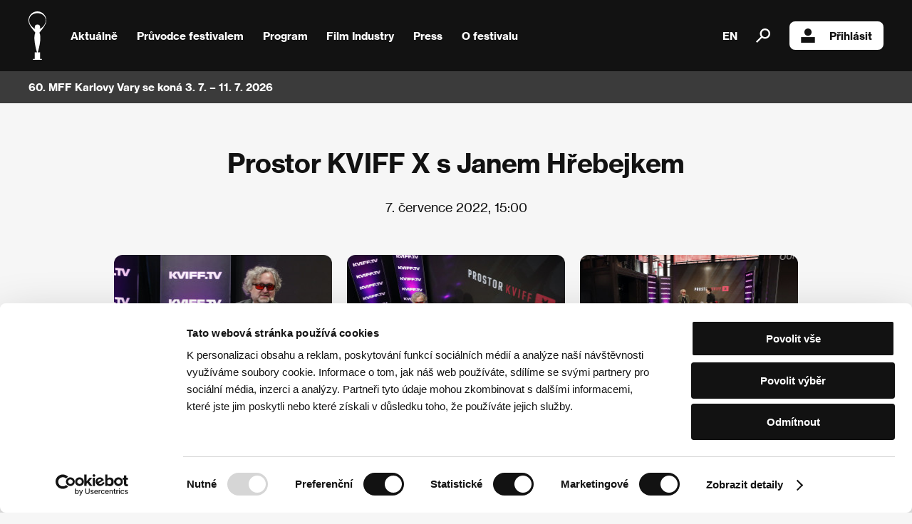

--- FILE ---
content_type: text/html; charset=UTF-8
request_url: https://www.kviff.com/cs/novinky/4026-prostor-kviff-x-s-janem-hrebejkem
body_size: 4331
content:
<!DOCTYPE html>
<html lang="cs" xmlns="http://www.w3.org/1999/html">
<head>
    <!-- Google Tag Manager -->
    <script>(function(w,d,s,l,i){w[l]=w[l]||[];w[l].push({'gtm.start':
                new Date().getTime(),event:'gtm.js'});var f=d.getElementsByTagName(s)[0],
            j=d.createElement(s),dl=l!='dataLayer'?'&l='+l:'';j.async=true;j.src=
            'https://www.googletagmanager.com/gtm.js?id='+i+dl;f.parentNode.insertBefore(j,f);
        })(window,document,'script','dataLayer','GTM-KPJRGN2');</script>
    <!-- End Google Tag Manager -->
    <script>
        function scrollToNewsletter() {
            document.getElementById('newsletter').scrollIntoView({ behavior: 'smooth' });
            setTimeout(() => {
                document.getElementById('frm-webFormHtmlRenderer-webFormForm-fields-df_emailaddress').focus();
            }, 500);
        }
    </script>
        <script id="Cookiebot" src="https://consent.cookiebot.com/uc.js" data-culture="cs" data-cbid="7f9bd833-9b6e-4d82-8f7b-1ba3e645afaf" type="text/javascript" async></script>
        <meta name="viewport" content="user-scalable=0, initial-scale=1, maximum-scale=1">

    <title>KVIFF | Prostor KVIFF X s Janem Hřebejkem</title>

    <meta name="description" content="Prostor KVIFF X s Janem Hřebejkem">
    <meta property="og:title" content="KVIFF | Prostor KVIFF X s Janem Hřebejkem" />
    <meta property="og:description" content="Největší filmový festival v ČR a jeden z nejstarších v Evropě. Každý rok představí na 200 filmů z celého světa v soutěžních i nesoutěžních sekcích." />
    <meta property="og:image" content="https://www.kviff.com/images/kviff.jpg" />

    <link rel="apple-touch-icon" sizes="180x180" href="/apple-touch-icon.png">
    <link rel="icon" type="image/png" sizes="32x32" href="/favicon-32x32.png">
    <link rel="icon" type="image/png" sizes="16x16" href="/favicon-16x16.png">
    <link rel="manifest" href="/site.webmanifest">


    <link rel="mask-icon" href="/safari-pinned-tab.svg" color="#5bbad5">
    <meta name="apple-mobile-web-app-title" content="KVIFF">
    <meta name="application-name" content="KVIFF">
    <meta name="msapplication-TileColor" content="#da532c">
    <meta name="theme-color" content="#ffffff">


    <link media="all" type="text/css" rel="stylesheet" href="/style/kviff.css?5">
    <link media="all" type="text/css" rel="stylesheet" href="/style/fancybox.css">
    <link media="all" type="text/css" rel="stylesheet" href="/style/myprogram.css">
    <link media="all" type="text/css" rel="stylesheet" href="/style/jquery.powertip.min.css">
        <link rel="stylesheet" type="text/css" href="//cdn.jsdelivr.net/npm/slick-carousel@1.8.1/slick/slick.css?20240519"/>
<link media="all" type="text/css" rel="stylesheet" href="/style/single-news.css">
<link media="all" type="text/css" rel="stylesheet" href="/style/shared/simple-news.css?1">

        <script src="https://ajax.googleapis.com/ajax/libs/jquery/3.7.1/jquery.min.js"></script>
    <!-- <script src="https://code.jquery.com/jquery-1.12.4.min.js"></script> -->
    
    <script src="/javascript/default.js" data-cookieconsent="ignore"></script>
    <script src="/javascript/common.js" data-cookieconsent="ignore"></script>
    <script src="/javascript/fancybox.js" data-cookieconsent="ignore"></script>
    <script src="/javascript/jquery-ui-1.9.2.custom.min.js" data-cookieconsent="ignore"></script>
    <script src="/javascript/jquery.powertip.min.js" data-cookieconsent="ignore"></script>

    
            <script src="/javascript/libs/handlebars/handlebars.js"></script>
    <script src="/javascript/libs/jquery.easing.js"></script>
    <script src="/javascript/wf.js"></script>
    <script src="/javascript/waterfall.js"></script>
</head>
<body class="cs" data-lang="cs">
<!-- Google Tag Manager (noscript) -->
<noscript><iframe src="https://www.googletagmanager.com/ns.html?id=GTM-KPJRGN2"
                  height="0" width="0" style="display:none;visibility:hidden"></iframe></noscript>
<!-- End Google Tag Manager (noscript) -->
    <div class="selection-overlay hidden"></div>
    <div class="menu-bar">
        <header class="closed">
            <a class="home" href="/">
                <img class="logo" src="/images/logo.svg" alt="kviff.com"/>
            </a>
            <div class="overlay hidden"></div>
            <nav>
                <div class="subnav">
                    <a class="no-decoration" href="/cs/aktualne">Aktuálně</a>
                </div>
                <div class="subnav">
                    <a class="no-decoration submenu-trigger">
                        Průvodce festivalem
                        <img src="/images/right-arrow.png" />
                    </a>
                    <ul class="xxtwocol">
                        <li><a href="/cs/pruvodce-festivalem/vstupenky-a-festival-pass">Vstupenky a Festival Pass</a></li>
                        <li><a href="/cs/pruvodce-festivalem/ubytovani">Ubytování</a></li>
                        <li><a href="/cs/pruvodce-festivalem/doprava">Doprava</a></li>
                        
                        
                        
                        <li><a href="/cs/pruvodce-festivalem/kino-bez-barier">Kino bez bariér</a></li>
                        <li><a href="/cs/pruvodce-festivalem/festival-s-detmi">Festival s dětmi</a></li>
                        <li><a href="/cs/pruvodce-festivalem/festival-shop">Festival Shop</a></li>

                        
                        
                    </ul>
                </div>
                <div class="subnav">
                    <a class="no-decoration submenu-trigger">
                        Program
                        <img src="/images/right-arrow.png" />
                    </a>
                    <ul class="xxtwocol">
                        
                        
                        <li><a href="/cs/program/doprovodny-program">Doprovodný program</a></li>
                        <li><a href="/cs/program/archiv-filmu">Archív filmů</a></li>
                        <li><a href="/cs/program/divacka-cena">Divácká cena</a></li>
                        <li><a href="/cs/program/kviff-talks">KVIFF Talks</a></li>
                        <li><a href="/cs/program/film-entry">Film Entry</a></li>
                    </ul>
                </div>
                <div class="subnav">
                    <a class="no-decoration submenu-trigger">
                        Film Industry
                        <img src="/images/right-arrow.png" />
                    </a>
                    <ul class="xxtwocol">
                        <li><a href="/cs/film-industry/akreditace-industry">Akreditace Industry</a></li>
                        <li><a href="/cs/film-industry/film-industry-na-kviff">Film Industry na KVIFF</a></li>
                                                <li><a href="/cs/film-industry/industry-days">Program Industry Days</a></li>
                        
                        <li><a href="/cs/film-industry/kviff-eastern-promises">KVIFF Eastern Promises</a></li>
                        <li>
                            <a href="https://talents.kviff.com/" target="_blank">KVIFF Talents</a>
                        </li>

                                                
                        
                    </ul>
                </div>
                <div class="subnav">
                    <a class="no-decoration submenu-trigger">
                        Press
                        <img src="/images/right-arrow.png" />
                    </a>
                    <ul class="xxtwocol">
                        <li><a href="/cs/press/akreditace-press">Akreditace Press</a></li>
                        <li><a href="/cs/press/press-servis">Press servis</a></li>
                        <li><a href="/cs/press/ke-stazeni">Ke stažení</a></li>
                        <li><a href="/cs/press/tiskove-zpravy">Tiskové zprávy</a></li>
                        
                        <li><a href="/cs/o-festivalu/fotogalerie">Fotogalerie</a></li>
                        
                        
                        <li><a href="/cs/press/videogalerie">Videogalerie</a></li>
                        
                    </ul>
                </div>
                <div class="subnav">
                    <a class="no-decoration submenu-trigger">
                        O festivalu
                        <img src="/images/right-arrow.png" />
                    </a>
                    <ul class="last twocol">
                        <li><a href="/cs/o-festivalu/profil-festivalu">Profil festivalu</a></li>
                        <li><a href="/cs/o-festivalu/programove-sekce">Programové sekce</a></li>
                        <li><a href="/cs/o-festivalu/ceny">Ceny</a></li>
                        
                        <li><a href="/cs/o-festivalu/historie">Historie</a></li>
                        <li><a href="/cs/o-festivalu/podporujeme-neziskovky">Podporujeme neziskovky</a></li>
                        <li><a href="/cs/o-festivalu/fotogalerie">Fotogalerie</a></li>
                        <li><a href="/cs/o-festivalu/partneri">Partneři</a></li>
                        <li><a href="/cs/o-festivalu/proc-podporujeme-festival">Proč podporujeme festival</a></li>

                        
                        
                        
                        <li><a href="/cs/o-festivalu/kontakty">Kontakty</a></li>
                        
                        
                    </ul>
                </div>
                                <a class="no-decoration lang" href="/en/news/4026-prostor-kviff-x-s-janem-hrebejkem?lng=1">EN</a>
                                <a class="no-decoration search"><img style="width: 20px; height: 20px;" src="/images/search.svg" />
                    <div class="search-overlay"></div>
                    <div class="google-search">
                        <div class="cookieconsent-optout-statistics" onclick="alert('cookie.Accept Stats'); Cookiebot.renew()" style="display: block;"></div>
                                                <script async src="https://cse.google.com/cse.js?cx=b3b4fc5ea17a08d9d"></script>
                                                <div class="gcse-search"></div>
                        
                            
                                
                                
                                
                            
                    </div>
                </a>
                                                                        <a class="no-decoration login" href="/cs/uzivatel/prihlasit"><img style="width: 20px; height: 20px;" src="/images/login.svg" />Přihlásit</a>
                                                </nav>
            <a class="no-decoration search" style="display: none;"></a>
            <div class="menu-trigger">
                <img class="close" src="/images/menu-close.svg" />
                <img class="open" src="/images/menu-open.svg" />
            </div>
        </header>

                <div data-flash-news='[{&quot;text&quot;:&quot;60. MFF Karlovy Vary se kon\u00e1 3. 7. \u2013 11. 7. 2026&quot;,&quot;link&quot;:&quot;&quot;,&quot;url&quot;:&quot;&quot;}]'>
            <div class="container">
                <div class="news"></div>
                <a class="button with-arrow flash link hidden"></a>
                            </div>
        </div>
            </div>

    <div class="content hidden   ">
        <div class="narrow-content">
    <h1>Prostor KVIFF X s Janem Hřebejkem</h1>
    <p class="date">7. července 2022, 15:00</p>
</div>

<div class="photos-container">
    <div class="photoGallery" id="activeContainer" data-loader="/cs/ajax/waterfall/news/4026" data-max-page="1">

</div>

    <a id="img_257628" href="/cs/image/fancybox/257628/7227/reziser-jan-hrebejk.jpg" title="Režisér Jan Hřebejk" class="fancybox"></a>
    <a id="img_257629" href="/cs/image/fancybox/257629/fa3f/reziser-jan-hrebejk-a-moderator-cestmir-strakaty.jpg" title="Režisér Jan Hřebejk a moderátor Čestmír Strakatý" class="fancybox"></a>
    <a id="img_257630" href="/cs/image/fancybox/257630/e424/reziser-jan-hrebejk-a-moderator-cestmir-strakaty.jpg" title="Režisér Jan Hřebejk a moderátor Čestmír Strakatý" class="fancybox"></a>
    <a id="img_257631" href="/cs/image/fancybox/257631/8ae6/reziser-jan-hrebejk-a-moderator-cestmir-strakaty.jpg" title="Režisér Jan Hřebejk a moderátor Čestmír Strakatý" class="fancybox"></a>


<script type="text/x-handlebars-template" id="waterfall-tpl">
    {#result}
    <div class="item {titleClass}" style="position: relative;" title="{score}">
                                            <a style="text-decoration:none;" href="{imageFancy}" title="{title}" class="fancybox" id-image="{idImage}">
                        <img src="{image}" width="{width}" title="" height="{height}" />
                        {title}
                    </a>
                                    </div>
    {/result}
</script>

</div>


    </div>

    

            <div class="footer-container">
            <div class="partners">
                <div class="logos">
                    <img src="/images/logos/59/footer/mk.svg" />
                    <img src="/images/logos/59/footer/innogy.svg" />
                    <img src="/images/logos/59/footer/vodafone.svg" />
                    <img src="/images/logos/59/footer/cez-cs.svg" />
                    <img style="width: 90px;" src="/images/logos/59/footer/rohlik.svg" />
                    <img src="/images/logos/59/footer/allwyn.svg" />
                    <img src="/images/logos/59/footer/kv.svg" />
                    <img src="/images/logos/59/footer/kvkraj.svg" />
                </div>
                <a class="button with-arrow" href="/cs/o-festivalu/partneri">Další partneři</a>
            </div>
        </div>
    
    <div class="footer-container">
        <div class="newsletter" id="newsletter">
            <div class="header">
                Newsletter
            </div>
            <p>
                Vary z první ruky během celého roku.<br />Buďte mezi prvními, kteří se dozví o chystaných akcích i dalších novinkách. Newsletter posíláme, jen když máme co říct.
            </p>
            <form method="post" target="_self" id="se20-webform-324265-xno0x12whigtadlk1hlba4gckbo1afy2kth4bm89pg1iv5ph3ia9fk4kbj5m9k19ne2ebz3mibni397r3q845el6tncmhi59u9nx" action="https://app.smartemailing.cz/public/web-forms-v2/display-form/324265-xno0x12whigtadlk1hlba4gckbo1afy2kth4bm89pg1iv5ph3ia9fk4kbj5m9k19ne2ebz3mibni397r3q845el6tncmhi59u9nx">
                <div class="row">
                    <input class="email" placeholder="E-mailová adresa"
                           name="fields[df_emailaddress]" data-emailaddress="1"
                           id="frm-webFormHtmlRenderer-webFormForm-fields-df_emailaddress" required
                           data-nette-rules='[{"op":":filled","msg":"Emailová adresa je povinné pole"},{"op":":email","msg":"Emailová adresa je povinné pole"},{"op":"SE20\\Validators\\TypesFormValidator::validateEmailAddress","msg":"Emailová adresa je povinné pole"}]'
                    />
                    <button type="submit" name="_submit" >Přihlásit se k odběru</button>
                </div>
                <div class="row">
                    <label for="consent">Přihlášením souhlasím se <a href="/docs/2024/KVIFF_COM_Zasady_ochrany_soukromi.docx" target="_blank">zpracováním osobních údajů</a></label>
                </div>

                <input type="hidden" name="referrer" id="se-ref-field-id" value="">
                <input type="hidden" name="sessionid" id="se-sessionid-field" value="">
                <input type="hidden" name="sessionUid" id="se-sessionUid-field" value="">
                <input type="hidden" name="_do" value="webFormHtmlRenderer-webFormForm-submit">
            </form>
        </div>

        <script src="/javascript/newsletter.js" data-cookieconsent="ignore"></script>
    </div>

    <footer>
        <p>Sledujte nás na síti:</p>
        <div class="logos soc">
            <a href="https://www.facebook.com/KVIFF"><img src="/images/social/facebook.svg" /></a>
            <a href="https://www.instagram.com/kviff/"><img src="/images/social/instagram.svg" /></a>
            <a href="https://www.x.com/kviff"><img src="/images/social/x.svg" /></a>
            <a href="https://www.tiktok.com/@kviff"><img src="/images/social/tiktok.svg" /></a>
            <a href="https://www.youtube.com/@kvifftv"><img src="/images/social/youtube.svg" /></a>
            <a href="https://www.linkedin.com/company/kviff/"><img style="width: 45px;" src="/images/social/linkedin.png" /></a>
        </div>
        <p>Mezinárodní filmový festival Karlovy Vary<br />je součástí rodiny KVIFF Group, která zastřešuje i další projekty:</p>
        <div class="logos family">
            <a href="https://www.kviff.tv"><img src="/images/family/kviff-tv.svg" /></a>
            <a href="https://talents.kviff.com"><img src="/images/family/kviff-talents.svg" /></a>
            <a href="https://www.tadyvary.cz"><img src="/images/family/tady-vary.svg" /></a>
            <a href="https://variace.kviff.com"><img src="/images/family/variace.svg" /></a>
            <a href="https://www.pragueshorts.com"><img src="/images/family/shorts.svg" /></a>
            <a href="https://classics.kviff.com"><img src="/images/family/kviff-classics.svg" /></a>
            <a href="https://www.aerofilms.cz"><img src="/images/family/aero.svg" /></a>
        </div>
        <p class="copy">© 2026 KVIFF GROUP</p>
        <p class="copy">
            <a href="/cs/navstevni-rad">Návštěvní řád</a> /
            <a href="/docs/2024/KVIFF_COM_Zasady_ochrany_soukromi.docx" target="_blank">Ochrana soukromí návštěvníků webu</a> /
            <a href="/cs/vseobecne-obchodni-podminky" target="_blank">VOP</a> /
            <a href="/cs/ochrana-osobnich-udaju">Ochrana osobních údajů</a> /
            <a href="/cs/reklamacni-rad">Reklamační řád</a> /
            <a href="/docs/2024/Statut_58_MFFKV.pdf" target="_blank">Statut festivalu</a> /
            <a href="/cs/o-festivalu/kontakty">Kontakty</a>
        </p>
    </footer>
</body>


--- FILE ---
content_type: application/javascript; charset=utf-8
request_url: https://www.kviff.com/javascript/wf.js
body_size: 183
content:
$(function () {
    $('#waterfall-tpl').html($('#waterfall-tpl').html().replace(/{/g, '{{').replace(/}/g, '}}').replace(']', '}}}').replace('[', '{{{'));
    $('#activeContainer').waterfall({
        itemCls: 'item',
        colWidth: 306,
        gutterWidth: 21,
        gutterHeight: 21,
        maxPage: $('#activeContainer').data('max-page'),
        checkImagesLoaded: false,
        callbacks: {
            loadingFinished: function ($loading, isBeyondMaxPage) {
                if (isBeyondMaxPage) {
                    $loading.hide();
                }

                $('#activeContainer .item a').each(function() {
                    $('#img_' + $(this).attr('id-image')).remove();
                });

                $("[rel=fancybox], .fancybox").attr('rel', 'gallery').fancybox({
                    titleShow: true,
                    padding: 12,
                    helpers: {
                        title: {
                            type: 'inside'
                        }
                    }
                })
//                if (!isBeyondMaxPage) {
//                    $loading.fadeOut();
//                } else {
//                    $loading.hide();
//                    $('#page-navigation').show();
//                }
            }
        },
        path: function (page) {
            return $('#activeContainer').attr('data-loader') + '/' + page;
        }
    });
});


--- FILE ---
content_type: image/svg+xml
request_url: https://www.kviff.com/images/logos/59/footer/innogy.svg
body_size: 1625
content:
<?xml version="1.0" encoding="UTF-8"?>
<svg id="Vrstva_1" data-name="Vrstva 1" xmlns="http://www.w3.org/2000/svg" version="1.1" viewBox="0 0 105 70">
  <defs>
    <style>
      .cls-1 {
        fill: #ffc300;
      }

      .cls-1, .cls-2 {
        stroke-width: 0px;
      }

      .cls-2 {
        fill: #000;
      }
    </style>
  </defs>
  <g>
    <path class="cls-2" d="M73.5,31h.4c.4,0,.7,0,1,0,.5-.1.7-.6.7-1,0-.4-.2-.7-.5-.8-.2-.1-.5-.2-.8-.2s-.6,0-.8,0c0,.3,0,.8,0,1.3s0,.4,0,.7M72.5,29.4c0-.2,0-.5,0-.8,0-.2.2-.3.5-.4.3,0,.8,0,1.3,0,.5,0,1,.1,1.4.4.5.3.7.8.7,1.5,0,.8-.5,1.6-1.3,1.7-.3,0-1,0-1.4,0h-.3c0,.5,0,1,0,1.6s-.2.4-.5.4-.5-.1-.5-.4c0-1,0-2,0-3.1,0-.3,0-.7,0-1"/>
    <path class="cls-2" d="M78.9,30.8c-.6,0-1,.5-1,1.3s.5,1,1,1,1.1-.5,1.1-1.2-.4-1.1-1-1.1M79.3,30c1,.2,1.5,1,1.5,1.9s-.9,1.9-2,1.9-1.9-.7-1.9-1.8.8-2.1,2.1-2.1c0,0,.2,0,.2,0"/>
    <path class="cls-2" d="M81.5,30.4c0-.2.3-.4.5-.4s.3,0,.4.3c0,.2.4,1.7.6,2.4.3-.7.5-1.5.9-2.4,0-.2.2-.3.5-.3s.4.1.5.4l.9,2.3.5-1.7c0-.2.1-.5.2-.6,0-.2.2-.3.4-.3s.5.1.5.4c0,0,0,.1,0,.2,0,.3-.5,1.6-.7,2.2-.1.4-.2.6-.2.7,0,.2-.2.4-.5.4s-.4-.1-.5-.4c-.2-.5-.6-1.7-.8-2.2l-.8,2c-.1.4-.3.6-.6.6s-.5-.2-.6-.5c-.5-1.5-.7-2.5-.9-2.9,0,0,0,0,0,0"/>
    <path class="cls-2" d="M88.8,31.6c.4,0,1.3,0,1.7,0,0,0,0,0,0,0,0-.5-.4-.8-.8-.8s-.9.4-1,.9M89.8,33.1c.3,0,.6,0,.8-.2,0,0,.2-.1.3-.1.2,0,.4.2.4.4s0,.3-.2.4c-.3.2-.7.3-1.3.3-1,0-1.8-.8-1.8-1.8,0-1.1.8-2.1,1.9-2.1s1.7.8,1.7,1.5,0,.6-.6.6c-.5,0-1,0-2,0,0,.5.4.9,1,.9"/>
    <path class="cls-2" d="M93,30c.2,0,.3,0,.3.3v.5c.3-.5.7-.8,1.1-.8s.4.1.4.4-.1.4-.4.4h-.1c-.5,0-1,.5-1,1.3s0,.9,0,1.3c0,.3-.2.4-.5.4s-.4-.1-.4-.5c0-.6,0-1.4,0-2s0-.6,0-.9c0-.3.2-.4.4-.4"/>
    <path class="cls-2" d="M96.3,31.6c.4,0,1.3,0,1.7,0,0,0,0,0,0,0,0-.5-.4-.8-.8-.8s-.9.4-1,.9M97.3,33.1c.3,0,.6,0,.8-.2,0,0,.2-.1.3-.1.2,0,.4.2.4.4s0,.3-.2.4c-.3.2-.7.3-1.3.3-1,0-1.8-.8-1.8-1.8,0-1.1.8-2.1,1.9-2.1s1.7.8,1.7,1.5,0,.6-.6.6c-.5,0-1,0-2,0,0,.5.4.9,1,.9"/>
    <path class="cls-2" d="M101.7,33.1c.6,0,1.1-.4,1.1-1.1s-.4-1.1-1-1.1-1.1.5-1.1,1.2.4,1.1,1,1.1M103.7,30.2c0,.6,0,1.1,0,1.7s0,.7,0,1.6-.2.4-.4.4-.4-.1-.4-.3v-.4c-.3.4-.7.7-1.2.7-1.1,0-1.8-.9-1.8-1.8s.8-2,1.9-2,.8.2,1,.5v-2.2c0-.3.1-.5.4-.5s.5.1.5.4v1.9Z"/>
    <path class="cls-2" d="M74.4,39.2c-.6,0-1.1.4-1.1,1.2s.5,1.1,1,1.1,1.1-.5,1.1-1.2-.5-1.1-1-1.1M72.9,36.3c.2,0,.5,0,.5.4,0,1.5,0,2.3,0,2.4.2-.4.7-.7,1.2-.7,1,0,1.8.9,1.8,1.9s-.8,2-1.9,2-1-.3-1.2-.7v.3c0,.2-.2.3-.4.3-.3,0-.4-.2-.4-.5v-1.6s0-3.5,0-3.5c0-.3.2-.4.4-.4"/>
    <path class="cls-2" d="M80,38.8c0-.2.2-.4.4-.4s.5.2.5.4,0,.2,0,.3c-.5,1.2-1.2,2.8-1.9,4-.3.6-.7.9-1.2.9s-.6-.1-.6-.4.1-.4.4-.4.5-.1.7-.5c.1-.2.2-.4.4-.7l-.3-.5-1-2.2c0-.2-.1-.3-.1-.4,0-.2.3-.4.5-.4s.3,0,.4.2c.6,1.5.8,2,1,2.5.2-.4.5-1.1,1-2.4"/>
    <path class="cls-2" d="M85.4,41.9c0,.3-.2.4-.5.4s-.5-.2-.4-.5c.2-1.2.6-4,.7-4.8,0-.2.4-.3.6-.3.3,0,.4.2.5.5.4,1.1.9,2.5,1.2,3.4,0,.1,0,.3.1.4v-.2c.5-.9.8-1.8,1.4-3.5,0-.2.2-.4.4-.5,0,0,.2,0,.2,0,.2,0,.3,0,.4.2.1.4.4,2.9.6,5,0,.3-.2.5-.5.5s-.4-.1-.5-.4c-.1-1.2-.2-2.5-.4-3.7l-1.3,3.5c0,.2-.2.4-.5.4-.3,0-.4-.2-.5-.4-.4-1-1-2.8-1.2-3.5-.1,1.1-.4,3.4-.4,3.7"/>
    <path class="cls-2" d="M91.4,37.1c0-.3.3-.4.5-.4s.3,0,.4.3c0,.2.2.5.3.8l1.2,3.3c0-.2.2-.5.3-.7l1.3-3.4c0-.2.2-.3.4-.3s.5.2.5.4,0,.3-.1.4c-.1.4-.3.9-.7,1.6,0,.2-.1.4-.5,1.1-.2.5-.4,1.1-.7,1.6-.1.2-.3.4-.6.4s-.4-.2-.6-.5c-.4-1.1-.8-1.9-1.8-4.3,0-.1-.1-.3-.1-.4"/>
    <path class="cls-2" d="M98,41.9c0,.3-.2.4-.5.4s-.5-.2-.4-.5c.2-1.2.6-4,.7-4.8,0-.2.4-.3.6-.3.3,0,.4.2.5.5.4,1.1.9,2.5,1.2,3.4,0,.1,0,.3.1.4v-.2c.5-.9.8-1.8,1.4-3.5,0-.2.2-.4.4-.5,0,0,.2,0,.2,0,.2,0,.3,0,.4.2.1.4.4,2.9.6,5,0,.3-.2.5-.5.5s-.4-.1-.5-.4c-.1-1.2-.2-2.5-.4-3.7l-1.3,3.5c0,.2-.2.4-.5.4-.3,0-.4-.2-.5-.4-.4-1-1-2.8-1.2-3.5-.1,1.1-.4,3.4-.4,3.7"/>
    <path class="cls-2" d="M58.3,44.3c0,0-.2,0-.2,0-.3-.1-.4-.5-.3-.8l8-18.3c.1-.3.5-.4.8-.3.3.1.4.5.3.8l-8,18.3c0,.2-.3.4-.5.4"/>
  </g>
  <g>
    <path class="cls-2" d="M45.6,59.7c-.5,0-.8.1-.9.5l-2.2,4.8-2.2-4.8c-.2-.4-.5-.5-1-.5s-.7.2-.5.5l2.9,5.9c0,.1,0,.3,0,.5-.4.7-.8,1.2-1.5,1.2s-.5-.1-.7-.2c-.1,0-.1-.1-.3-.1-.2,0-.6.3-.6.7s.6.9,1.5.9c1.4,0,2.3-1.3,3-2.8l2.9-6c.2-.4,0-.5-.5-.5M16.4,59.4c-1.2,0-2.1.4-2.8.9,0-.5-.2-.7-.7-.7h-.2c-.2,0-.3,0-.3.3v6c0,.4.3.5.6.5s.6-.1.6-.5v-3.8c0-.3.1-.5.4-.7.5-.4,1.2-.7,2.1-.7,1.3,0,2,.7,2,2v3.3c0,.4.3.5.6.5s.6-.1.6-.5v-3.4c0-2.1-1-3.1-2.9-3.1M7.7,59.4c-1.2,0-2.1.4-2.8.9,0-.5-.2-.7-.7-.7h-.2c-.2,0-.3,0-.3.3v6c0,.4.3.5.6.5s.6-.1.6-.5v-3.8c0-.3.1-.5.4-.7.5-.4,1.2-.7,2.1-.7,1.3,0,2,.7,2,2v3.3c0,.4.3.5.6.5s.6-.1.6-.5v-3.4c0-2.1-1-3.1-2.9-3.1M33.6,65.2c-1.5,0-2.4-.9-2.4-2.3s1-2.4,2.4-2.4,1.5.3,1.9.8c.2.2.2.4.2.6v1.9c0,.2-.1.4-.3.6-.4.5-1.2.7-1.9.7M33.4,69c2.5,0,3.6-1.4,3.6-3.9v-5.1c0-.2-.1-.3-.4-.3h-.1c-.3,0-.7.2-.7.7-.6-.5-1.4-.8-2.3-.8-2.1,0-3.6,1.6-3.6,3.5s1.4,3.4,3.6,3.4,1.7-.3,2.3-.8c0,1.3-.7,2.2-2.3,2.2s-1.8-.5-2.1-.8c0,0-.1-.1-.3-.1-.2,0-.6.3-.6.8s1.3,1.3,2.9,1.3M24.7,65.4c-1.5,0-2.6-1-2.6-2.4s1-2.5,2.6-2.5,2.5,1,2.5,2.5-1,2.4-2.5,2.4M24.6,66.6c2.1,0,3.8-1.5,3.8-3.6s-1.7-3.6-3.8-3.6-3.9,1.5-3.9,3.6,1.7,3.6,3.9,3.6M1.1,58.1c.5,0,.9-.4.9-.9s-.4-.9-.9-.9-.9.4-.9.9.4.9.9.9M1.1,66.4c.4,0,.7-.3.7-.7v-5.5c0-.4-.3-.7-.7-.7s-.7.3-.7.7v5.5c0,.4.3.7.7.7"/>
    <g>
      <path class="cls-1" d="M27.1,15c.7-.2,1.2-.4,1.5-.4s0,0,0,0c0,0,.2,0,.2.1,0,0,0,.2,0,.2,0,.6-.7,1.9-3.8,4.8l-.5.5c.5.1,1,.4,1.4.6h0c4.3-4,4.3-5.6,4.3-6.1,0-.5-.2-.9-.5-1.2-.3-.3-.7-.4-1.2-.4-1.2,0-3,.8-5.4,1.8-.5.2-.9.4-1.3.6-.8.4-1.6.8-2.4,1-.7.2-1.2.3-1.6.3s-.3,0-.5,0c-.4-.2-.4-.6-.4-.8h0c0-.3,0-.7,0-.9.1-.5.3-1,.6-1.5.3-.5.8-1.3,1.3-2,0,0,0,0,0,0,0,0-.1,0-.1,0,0,0-.4.5-.9,1-.4.4-.8,1-1,1.3-1.1,1.8-1.2,3-.4,3.8.3.3.8.5,1.4.5h0c1.4,0,3.6-.9,5.8-1.9,1.2-.5,2.3-1,3.3-1.4"/>
      <path class="cls-2" d="M23.2,48.9c-2.8,0-5-2.3-5-5v-18.7c0-2.8,2.3-5,5-5s5,2.3,5,5v18.7c0,2.8-2.3,5-5,5M23.2,21.6c-2,0-3.6,1.6-3.6,3.6v18.7c0,2,1.6,3.6,3.6,3.6s3.6-1.6,3.6-3.6v-18.7c0-2-1.6-3.6-3.6-3.6"/>
      <path class="cls-2" d="M23.2,11.5c-3.2,0-5.8-2.6-5.8-5.8S20,0,23.2,0s5.7,2.6,5.7,5.8-2.6,5.8-5.7,5.8M23.2,1.4c-2.4,0-4.3,1.9-4.3,4.3s1.9,4.3,4.3,4.3,4.3-1.9,4.3-4.3-1.9-4.3-4.3-4.3"/>
    </g>
  </g>
</svg>

--- FILE ---
content_type: application/javascript; charset=utf-8
request_url: https://www.kviff.com/javascript/waterfall.js
body_size: 7704
content:
/*!
 * waterfall
 * http://wlog.cn/waterfall/
 *
 * Copyright (c) 2013 bingdian
 * Licensed under the MIT license.
 */
/*global Handlebars: false, console: false */
;(function( $, window, document, undefined ) {

    'use strict';

    /*
     * defaults
     */
    var $window = $(window),
        pluginName = 'waterfall',
        defaults = {
            itemCls: 'waterfall-item',  // the brick element class
            prefix: 'waterfall', // the waterfall elements prefix
            fitWidth: true, // fit the parent element width
            colWidth: 550,  // column width
            gutterWidth: 10, // the brick element horizontal gutter
            gutterHeight: 10, // the brick element vertical gutter
            align: 'center', // the brick align，'align', 'left', 'right'
            minCol: 1,  // min columns
            maxCol: undefined, // max columns, if undefined,max columns is infinite
            maxPage: undefined, // max page, if undefined,max page is infinite
            bufferPixel: -50, // decrease this number if you want scroll to fire quicker
            containerStyle: { // the waterfall container style
                position: 'relative'
            },
            resizable: true, // triggers layout when browser window is resized
            isFadeIn: false, // fadein effect on loading
            isAnimated: false, // triggers animate when browser window is resized
            animationOptions: { // animation options
            },
            isAutoPrefill: true,  // When the document is smaller than the window, load data until the document is larger
            checkImagesLoaded: true, // triggers layout when images loaded. Suggest false
            path: undefined, // Either parts of a URL as an array (e.g. ["/popular/page/", "/"] => "/popular/page/1/" or a function that takes in the page number and returns a URL(e.g. function(page) { return '/populr/page/' + page; } => "/popular/page/1/")
            dataType: 'json', // json, jsonp, html
            params: {}, // params,{type: "popular", tags: "travel", format: "json"} => "type=popular&tags=travel&format=json"

            loadingMsg: '<div style="text-align:center;padding:10px 0; color:#999;"><img src="[data-uri]" alt=""><br />Loading...</div>', // loading html

            state: {
                isDuringAjax: false,
                isProcessingData: false,
                isResizing: false,
                isPause: false,
                curPage: 1 // cur page
            },

            // callbacks
            callbacks: {
                /*
                 * loading start
                 * @param {Object} loading $('#waterfall-loading')
                 */
                loadingStart: function($loading) {
                    $loading.show();
                    //console.log('loading', 'start');
                },

                /*
                 * loading finished
                 * @param {Object} loading $('#waterfall-loading')
                 * @param {Boolean} isBeyondMaxPage
                 */
                loadingFinished: function($loading, isBeyondMaxPage) {
                    if ( !isBeyondMaxPage ) {
                        $loading.fadeOut();
                        //console.log('loading finished');
                    } else {
                        //console.log('loading isBeyondMaxPage');
                        $loading.remove();
                    }
                },

                /*
                 * loading error
                 * @param {String} xhr , "end" "error"
                 */
                loadingError: function($message, xhr) {
                    $message.html('Data load faild, please try again later.');
                },

                /*
                 * render data
                 * @param {String} data
                 * @param {String} dataType , "json", "jsonp", "html"
                 */
                renderData: function (data, dataType) {
                    var tpl,
                        template;

                    if ( dataType === 'json' ||  dataType === 'jsonp'  ) { // json or jsonp format
                        tpl = $('#waterfall-tpl').html();
                        template = Handlebars.compile(tpl);
                        return template(data).replace(/&gt;/g, '>').replace(/&lt;/g, '<').replace(/&quot;/g, '"');
                    } else { // html format
                        return data;
                    }
                }
            },

            debug: false // enable debug
        };

    /*
     * Waterfall constructor
     */
    function Waterfall(element, options) {
        this.$element = $(element);
        this.options = $.extend(true, {}, defaults, options);
        this.colHeightArray = []; // columns height array
        this.styleQueue = [];

        this._init();
    }


    Waterfall.prototype = {
        constructor: Waterfall,

        // Console log wrapper
        _debug: function () {
            if ( true !== this.options.debug ) {
                return;
            }

            if (typeof console !== 'undefined' && typeof console.log === 'function') {
                // Modern browsers
                // Single argument, which is a string
                if ((Array.prototype.slice.call(arguments)).length === 1 && typeof Array.prototype.slice.call(arguments)[0] === 'string') {
                    console.log( (Array.prototype.slice.call(arguments)).toString() );
                } else {
                    console.log( Array.prototype.slice.call(arguments) );
                }
            } else if (!Function.prototype.bind && typeof console !== 'undefined' && typeof console.log === 'object') {
                // IE8
                Function.prototype.call.call(console.log, console, Array.prototype.slice.call(arguments));
            }
        },


        /*
         * _init
         * @callback {Object Function } and when instance is triggered again -> $element.waterfall()
         */
        _init: function( callback ) {
            var options = this.options,
                path = options.path;

            this._setColumns();
            this._initContainer();
            this._resetColumnsHeightArray();
            this.reLayout( callback );

            if ( !path ) {
                this._debug('Invalid path');
                return;
            }

            // auto prefill
            if ( options.isAutoPrefill ) {
                this._prefill();
            }

            // bind resize
            if ( options.resizable ) {
                this._doResize();
            }

            // bind scroll
            this._doScroll();
        },

        /*
         * init waterfall container
         */
        _initContainer: function() {
            var options = this.options,
                prefix = options.prefix;

            // fix fixMarginLeft bug
            $('body').css({
                overflow: 'scroll'
            });


            this.$element.css(this.options.containerStyle).addClass(prefix + '-container');
            this.$element.after('<div id="' + prefix + '-loading">' +options.loadingMsg+ '</div><div id="' + prefix + '-message" style="text-align:center;color:#999;"></div>');

            this.$loading = $('#' + prefix + '-loading');
            this.$message = $('#' + prefix + '-message');
        },


        /**
         * get columns
         */
        _getColumns : function() {
            var options = this.options,
                $container = options.fitWidth ?  this.$element.parent() : this.$element,
                containerWidth = $container[0].tagName === 'BODY' ? $container.width() - 20 : $container.width(),  // if $container[0].tagName === 'BODY', fix browser scrollbar
                colWidth = options.colWidth,
                gutterWidth = options.gutterWidth,
                minCol = options.minCol,
                maxCol = options.maxCol,
                cols = Math.floor(containerWidth / (colWidth + gutterWidth)),
                col = Math.max(cols, minCol );

            /*if ( !maxCol ) {
                return col;
            } else {
                return col > maxCol ? maxCol : col;
            }*/
            return !maxCol ? col : (col > maxCol ? maxCol : col);
        },


        /**
         * set columns
         */
        _setColumns: function() {
            this.cols = this._getColumns();
        },


        /*
         * get items
         */
        _getItems: function( $content ) {
            var $items = $content.filter('.' + this.options.itemCls).css({
                'position': 'absolute'
            });

            return $items;
        },


        /*
         * reset columns height array
         */
        _resetColumnsHeightArray: function() {
            var cols = this.cols,
                i;

            this.colHeightArray.length = cols;

            for (i = 0; i < cols; i++) {
                this.colHeightArray[i] = 0;
            }
        },

        /*
         * layout
         */
        layout: function($content, callback) {
            var options = this.options,
            $items = this.options.isFadeIn ? this._getItems($content).css({ opacity: 0 }).animate({ opacity: 1 }) : this._getItems($content),
                styleFn = (this.options.isAnimated && this.options.state.isResizing) ? 'animate' : 'css',
                animationOptions = options.animationOptions,
                colWidth = options.colWidth,
                gutterWidth = options.gutterWidth,
                len = this.colHeightArray.length,
                align = options.align,
                fixMarginLeft,
                obj,
                i, j, itemsLen, styleLen;

            // append $items
            this.$element.append($items);

            // fixMarginLeft
            if ( align === 'center' ) {
                fixMarginLeft = (this.$element.width() - colWidth * len  - gutterWidth * (len - 1) ) /2;
                fixMarginLeft = fixMarginLeft > 0 ? fixMarginLeft : 0;
            } else if ( align === 'left' ) {
                fixMarginLeft = 0;
            } else if ( align === 'right' ) {
                fixMarginLeft = this.$element.width() - colWidth * len  - gutterWidth * (len - 1);
            }

            // place items
            for (i = 0, itemsLen = $items.length; i < itemsLen; i++) {
                this._placeItems( $items[i], fixMarginLeft);
            }

            // set style
            for (j= 0, styleLen = this.styleQueue.length; j < styleLen; j++) {
                obj = this.styleQueue[j];
                obj.$el[ styleFn ]( obj.style, animationOptions );
            }

            // update waterfall container height
            this.$element.height(Math.max.apply({}, this.colHeightArray));

            // clear style queue
            this.styleQueue = [];

            // update status
            this.options.state.isResizing = false;
            this.options.state.isProcessingData = false;

            // callback
            if ( callback ) {
                callback.call( $items );
            }
        },


        /*
         * relayout
         */
        reLayout: function( callback ) {
            var $content = this.$element.find('.' + this.options.itemCls);

            this._resetColumnsHeightArray();
            this.layout($content , callback );
        },

        /*
         * place items
         */
        _placeItems: function( item, fixMarginLeft ) {

            var $item = $(item),
                options = this.options,
                colWidth = options.colWidth,
                gutterWidth = options.gutterWidth,
                gutterHeight = options.gutterHeight,
                colHeightArray = this.colHeightArray,
                len = colHeightArray.length,
                minColHeight = Math.min.apply({}, colHeightArray),
                minColIndex = $.inArray(minColHeight, colHeightArray),
                colIndex, //cur column index
                position;

            if ( $item.hasClass(options.prefix + '-item-fixed-left')) {
                colIndex = 0;
            } else if ( $item.hasClass(options.prefix + '-item-fixed-right') ) {
                colIndex = ( len > 1 ) ? ( len - 1) : 0;
            } else {
                colIndex = minColIndex;
            }

            position = {
                left: (colWidth + gutterWidth) * colIndex  + fixMarginLeft,
                top: colHeightArray[colIndex]
            };

            // push to style queue
            this.styleQueue.push({ $el: $item, style: position });

            // update column height
            colHeightArray[colIndex] += $item.outerHeight() + gutterHeight;

            //item add attr data-col
            //$item.attr('data-col', colIndex);
        },

        /*
         * prepend
         * @param {Object} $content
         * @param {Function} callback
         */
        prepend: function($content, callback) {
            this.$element.prepend($content);
            this.reLayout(callback);
        },

        /*
         * append
         * @param {Object} $content
         * @param {Function} callback
         */
        append: function($content, callback) {
            this.$element.append($content);
            this.reLayout(callback);
        },

        /*
         * remove item
         * @param {Object} $items
         * @param {Function} callback
         */
        removeItems:function($items, callback ) {
            this.$element.find($items).remove();
            this.reLayout(callback);
        },

        /*
         * opts
         * @param {Object} opts
         * @param {Function} callback
         */
        option: function( opts, callback ){
            if ( $.isPlainObject( opts ) ){
                this.options = $.extend(true, this.options, opts);

                if ( typeof callback === 'function' ) {
                    callback();
                }

                // re init
                this._init();
            }
        },

        /*
         * prevent ajax request
         */
        pause: function(callback) {
            this.options.state.isPause = true;

            if ( typeof callback === 'function' ) {
                callback();
            }
        },


        /*
         * resume ajax request
         */
        resume: function(callback) {
            this.options.state.isPause = false;

            if ( typeof callback === 'function' ) {
                callback();
            }
        },

        /**
         * request data
         */
        _requestData: function(callback) {
            var self = this,
                options = this.options,
                maxPage = options.maxPage,
                curPage = options.state.curPage++, // cur page
                path = options.path,
                dataType = options.dataType,
                params = options.params,
                pageurl;

            if ( maxPage !== undefined && curPage > maxPage ){
                options.state.isBeyondMaxPage = true;
                options.callbacks.loadingFinished(this.$loading, options.state.isBeyondMaxPage);
                return;
            }

            // get ajax url
            pageurl = (typeof path === 'function') ? path(curPage) : path.join(curPage);

            this._debug('heading into ajax', pageurl+$.param(params));

            // loading start
            options.callbacks.loadingStart(this.$loading);

            // update state status
            options.state.isDuringAjax = true;
            options.state.isProcessingData = true;

            // ajax
            $.ajax({
                url: pageurl,
                data: params,
                dataType: dataType,
                success: function(data) {
                    self._handleResponse(data, callback);
                    self.options.state.isDuringAjax = false;
                },
                error: function(jqXHR) {
                    self._responeseError('error');
                }
            });
        },


        /**
         * handle response
         * @param {Object} data
         * @param {Function} callback
         */
        _handleResponse: function(data, callback) {
            var self = this,
                options = this.options,
                content = $.trim(options.callbacks.renderData(data, options.dataType)),
                $content = $(content),
                checkImagesLoaded = options.checkImagesLoaded;

            if ( !checkImagesLoaded ) {
               self.append($content, callback);
               self.options.callbacks.loadingFinished(self.$loading, self.options.state.isBeyondMaxPage);
            } else {
                $content.imagesLoaded(function() {
                    self.append($content, callback);
                    self.options.callbacks.loadingFinished(self.$loading, self.options.state.isBeyondMaxPage);
                });
            }


        },

        /*
         * reponse error
         */
        _responeseError: function(xhr) {

            this.$loading.hide();
            this.options.callbacks.loadingError(this.$message, xhr);

            if ( xhr !== 'end' && xhr !== 'error' ) {
                xhr = 'unknown';
            }

            this._debug('Error', xhr);
        },


        _nearbottom: function() {
            var options = this.options,
                minColHeight = Math.min.apply({}, this.colHeightArray),
                distanceFromWindowBottomToMinColBottom = $window.scrollTop() + $window.height() - this.$element.offset().top - minColHeight;

            this._debug('math:', distanceFromWindowBottomToMinColBottom);

            return ( distanceFromWindowBottomToMinColBottom > options.bufferPixel );
        },

        /*
         * prefill
         */
        _prefill: function() {
            if ( this.$element.height() <= $window.height() ) {
                this._scroll();
            }
        },

        /*
         * _scroll
         */
        _scroll: function() {
            var options = this.options,
                state = options.state,
                self = this;

            if ( state.isProcessingData || state.isDuringAjax || state.isInvalidPage || state.isPause ) {
                return;
            }

            if ( !this._nearbottom() ) {
                return;
            }

            this._requestData(function() {
                var timer = setTimeout(function() {
                    self._scroll();
                }, 100);
            });
        },


        /*
         * do scroll
         */
        _doScroll: function() {
            var self = this,
                scrollTimer;

            $window.bind('scroll', function() {
                if ( scrollTimer ) {
                    clearTimeout(scrollTimer);
                }

                scrollTimer = setTimeout(function() {
                    //self._debug('event', 'scrolling ...');
                    self._scroll();
                }, 100);
            });
        },


        /*
         * resize
         */
        _resize: function() {
            var cols = this.cols,
                newCols = this._getColumns(); // new columns


            if ( newCols !== cols || this.options.align !== 'left' ) {
                //this._debug('event', 'resizing ...');
                this.options.state.isResizing = true;
                this.cols = newCols; // update columns
                this.reLayout(); // relayout
                this._prefill(); // prefill
            }
        },


        /*
         * do resize
         */
        _doResize: function() {
            var self = this,
                resizeTimer;

            $window.bind('resize', function() {
                if ( resizeTimer ) {
                    clearTimeout(resizeTimer);
                }

                resizeTimer = setTimeout(function() {
                    self._resize();
                }, 100);
            });
        }
    };


    $.fn[pluginName] = function(options) {
        if ( typeof options === 'string' ) { // plugin method
            var args = Array.prototype.slice.call( arguments, 1 );

            this.each(function() {
                var instance = $.data( this, 'plugin_' + pluginName );

                if ( !instance ) {
                    instance._debug('instance is not initialization');
                    return;
                }

                if ( !$.isFunction( instance[options] ) || options.charAt(0) === '_' ) { //
                    instance._debug( 'no such method "' + options + '"' );
                    return;
                }

                //  apply method
                instance[options].apply( instance, args );
            });
        } else { // new plugin
            this.each(function() {
                if ( !$.data(this, 'plugin_' + pluginName) ) {
                    $.data(this, 'plugin_' + pluginName, new Waterfall(this, options));
                }
            });
        }

        return this;
    };

}( jQuery, window, document ));


/*!
 * jQuery imagesLoaded plugin v2.1.2
 * http://github.com/desandro/imagesloaded
 *
 * MIT License. by Paul Irish et al.
 */

;(function($, undefined) {
'use strict';

// blank image data-uri bypasses webkit log warning (thx doug jones)
var BLANK = '[data-uri]';

$.fn.imagesLoaded = function( callback ) {
    var $this = this,
        deferred = $.isFunction($.Deferred) ? $.Deferred() : 0,
        hasNotify = $.isFunction(deferred.notify),
        $images = $this.find('img').add( $this.filter('img') ),
        loaded = [],
        proper = [],
        broken = [];

    // Register deferred callbacks
    if ($.isPlainObject(callback)) {
        $.each(callback, function (key, value) {
            if (key === 'callback') {
                callback = value;
            } else if (deferred) {
                deferred[key](value);
            }
        });
    }

    function doneLoading() {
        var $proper = $(proper),
            $broken = $(broken);

        if ( deferred ) {
            if ( broken.length ) {
                deferred.reject( $images, $proper, $broken );
            } else {
                deferred.resolve( $images );
            }
        }

        if ( $.isFunction( callback ) ) {
            callback.call( $this, $images, $proper, $broken );
        }
    }

    function imgLoadedHandler( event ) {
        imgLoaded( event.target, event.type === 'error' );
    }

    function imgLoaded( img, isBroken ) {
        // don't proceed if BLANK image, or image is already loaded
        if ( img.src === BLANK || $.inArray( img, loaded ) !== -1 ) {
            return;
        }

        // store element in loaded images array
        loaded.push( img );

        // keep track of broken and properly loaded images
        if ( isBroken ) {
            broken.push( img );
        } else {
            proper.push( img );
        }

        // cache image and its state for future calls
        $.data( img, 'imagesLoaded', { isBroken: isBroken, src: img.src } );

        // trigger deferred progress method if present
        if ( hasNotify ) {
            deferred.notifyWith( $(img), [ isBroken, $images, $(proper), $(broken) ] );
        }

        // call doneLoading and clean listeners if all images are loaded
        if ( $images.length === loaded.length ) {
            setTimeout( doneLoading );
            $images.unbind( '.imagesLoaded', imgLoadedHandler );
        }
    }

    // if no images, trigger immediately
    if ( !$images.length ) {
        doneLoading();
    } else {
        $images.bind( 'load.imagesLoaded error.imagesLoaded', imgLoadedHandler )
        .each( function( i, el ) {
            var src = el.src,

            // find out if this image has been already checked for status
            // if it was, and src has not changed, call imgLoaded on it
            cached = $.data( el, 'imagesLoaded' );
            if ( cached && cached.src === src ) {
                imgLoaded( el, cached.isBroken );
                return;
            }

            // if complete is true and browser supports natural sizes, try
            // to check for image status manually
            if ( el.complete && el.naturalWidth !== undefined ) {
                imgLoaded( el, el.naturalWidth === 0 || el.naturalHeight === 0 );
                return;
            }

            // cached images don't fire load sometimes, so we reset src, but only when
            // dealing with IE, or image is complete (loaded) and failed manual check
            // webkit hack from http://groups.google.com/group/jquery-dev/browse_thread/thread/eee6ab7b2da50e1f
            if ( el.readyState || el.complete ) {
                el.src = BLANK;
                el.src = src;
            }
        });
    }

    return deferred ? deferred.promise( $this ) : $this;
};

})(jQuery);


--- FILE ---
content_type: image/svg+xml
request_url: https://www.kviff.com/images/logos/59/footer/cez-cs.svg
body_size: 494
content:
<?xml version="1.0" encoding="UTF-8"?>
<svg id="Vrstva_1" xmlns="http://www.w3.org/2000/svg" version="1.1" viewBox="0 0 63 36">
  <!-- Generator: Adobe Illustrator 29.5.0, SVG Export Plug-In . SVG Version: 2.1.0 Build 137)  -->
  <defs>
    <style>
      .st0 {
        fill: #f24f00;
      }

      .st1 {
        fill: #fff;
      }
    </style>
  </defs>
  <g>
    <rect class="st0" x="20.8" y="1" width="21.4" height="21.4"/>
    <rect class="st1" x="30.2" y="10.3" width="7.9" height="2.7"/>
    <polygon class="st1" points="24.9 5 24.9 18.3 38.1 18.3 38.1 15.6 27.5 15.6 27.5 7.7 38.1 7.7 38.1 5 24.9 5"/>
  </g>
  <g>
    <path class="st0" d="M.7,33.4h1.4c0,.7.5,1.1,1.2,1.1s1.1-.3,1.1-.8c0-1.3-3.4-.3-3.4-2.9s.9-1.9,2.3-1.9,2.4.8,2.4,2.1h-1.4c0-.5-.4-.9-1.1-.9s-.9.3-.9.7c0,1.4,3.5.3,3.5,2.9s-1,2-2.5,2-2.5-.9-2.6-2.3Z"/>
    <path class="st0" d="M6.8,35.6v-6.6h1.4v2.8l2.5-2.8h1.8l-2.4,2.6,2.6,4h-1.8l-1.8-2.9-.9,1v2h-1.4Z"/>
    <path class="st0" d="M13.4,33.2v-4.2h1.3v4.2c0,.9.5,1.3,1.3,1.3s1.3-.4,1.3-1.3v-4.2h1.3v4.2c0,1.7-1.1,2.5-2.6,2.5s-2.6-.8-2.6-2.5Z"/>
    <path class="st0" d="M20,29h2.7c1.4,0,2.2.9,2.2,2.1s-.8,2.1-2.2,2.1h-1.3v2.4h-1.4v-6.6ZM22.6,32c.7,0,.9-.4.9-.9s-.3-.9-.9-.9h-1.2v1.8h1.2Z"/>
    <path class="st0" d="M25.9,29h1.4v6.6h-1.4v-6.6Z"/>
    <path class="st0" d="M28.7,29h1.5l2.7,4.4v-4.4h1.4v6.6h-1.5l-2.7-4.4v4.4h-1.4v-6.6Z"/>
    <path class="st0" d="M37.7,29h1.4l2.5,6.6h-1.5l-.5-1.5h-2.4l-.5,1.5h-1.5l2.5-6.6ZM37.6,33h1.5l-.8-2.2-.8,2.2Z"/>
    <path class="st0" d="M44.3,32.3c0-2.2,1.6-3.4,3.3-3.4s2.9.9,3.1,2.4h-1.5c0-.7-.7-1.2-1.6-1.2s-1.9.7-1.9,2.2.8,2.2,1.9,2.2,1.5-.5,1.6-1.1h1.4c-.1,1.4-1.3,2.4-3,2.4s-3.3-1.2-3.3-3.4ZM47.1,27.1l.5.6.5-.6h1.1l-1,1.3h-1.2l-1-1.3h1.1Z"/>
    <path class="st0" d="M51.8,29h4.5v1.2h-3.1v1.4h2.5v1.2h-2.5v1.5h3.2v1.2h-4.6v-6.6Z"/>
    <path class="st0" d="M57.1,34.4l3.5-4.2h-3.3v-1.2h4.9v1.2l-3.5,4.2h3.5v1.2h-5.1v-1.2Z"/>
  </g>
</svg>